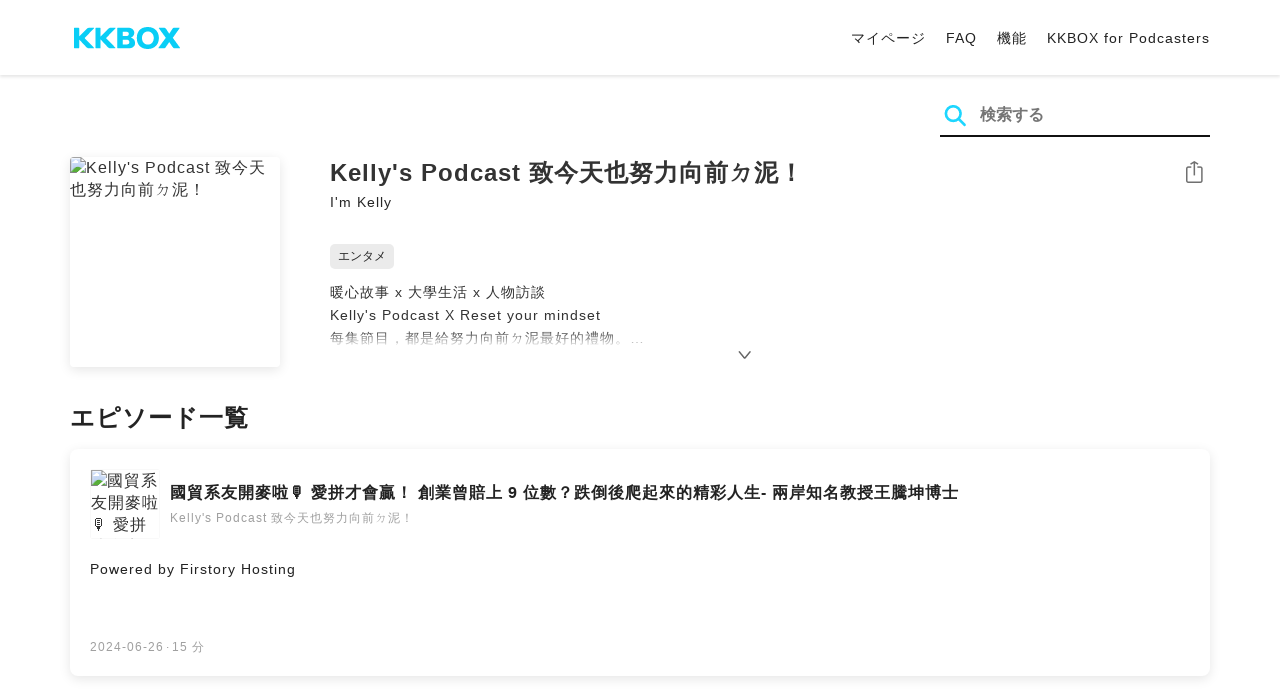

--- FILE ---
content_type: text/html; charset=UTF-8
request_url: https://podcast.kkbox.com/jp/channel/8mEUp3UDCqkbxOAqrh
body_size: 7569
content:
<!doctype html>
<html lang="ja-JP">
<head>
    <meta charset="utf-8" />
    <meta name="viewport" content="width=device-width, initial-scale=1.0">
    <meta http-equiv="X-UA-Compatible" content="IE=Edge;chrome=1">

        <title>Kelly&#039;s Podcast 致今天也努力向前ㄉ泥！ | KKBOX Podcast 無料で聴く</title>

<meta name="description" content="KKBOX Podcast 無料で聴く | Kelly&#039;s Podcast 致今天也努力向前ㄉ泥！ - 暖心故事 x 大學生活 x 人物訪談Kelly&amp;#039;s Podcast X Reset your mindset每集節目，都是給努力向前ㄉ泥最好的禮物。我是政大國貿雙廣電的學生，邀請你/妳和我一起度過未來的每個日夜和風雨。🔔 每月更新Powered by Firstory Hosting">
<meta name="keywords" content="KKBOX, Podcast, 聲音, 頻道, 單集, 節目, 分類">

<meta property="og:type" content="website"/>
<meta property="og:title" content="Kelly&#039;s Podcast 致今天也努力向前ㄉ泥！ | KKBOX Podcast 無料で聴く"/>
<meta property="og:description" content="KKBOX Podcast 無料で聴く | Kelly&#039;s Podcast 致今天也努力向前ㄉ泥！ - 暖心故事 x 大學生活 x 人物訪談Kelly&amp;#039;s Podcast X Reset your mindset每集節目，都是給努力向前ㄉ泥最好的禮物。我是政大國貿雙廣電的學生，邀請你/妳和我一起度過未來的每個日夜和風雨。🔔 每月更新Powered by Firstory Hosting"/>
<meta property="og:image" content="https://i.kfs.io/podcast_channel/global/11931v3/fit/1200x630.png"/>
<meta property="og:image:width" content="1200"/>
<meta property="og:image:height" content="630"/>
<meta property="og:site_name" content="KKBOX" />
<meta property="og:url" content="https://podcast.kkbox.com/jp/channel/8mEUp3UDCqkbxOAqrh"/>
<meta property="og:locale" content="ja_jp"/>
<meta property="fb:app_id" content="314155392230"/>

<meta name="twitter:card" content="summary_large_image"/>
<meta name="twitter:site" content="@kkbox"/>
<meta name="twitter:title" content="Kelly&#039;s Podcast 致今天也努力向前ㄉ泥！ | KKBOX Podcast 無料で聴く"/>
<meta name="twitter:description" content="KKBOX Podcast 無料で聴く | Kelly&#039;s Podcast 致今天也努力向前ㄉ泥！ - 暖心故事 x 大學生活 x 人物訪談Kelly&amp;#039;s Podcast X Reset your mindset每集節目，都是給努力向前ㄉ泥最好的禮物。我是政大國貿雙廣電的學生，邀請你/妳和我一起度過未來的每個日夜和風雨。🔔 每月更新Powered by Firstory Hosting"/>
<meta name="twitter:image" content="https://i.kfs.io/podcast_channel/global/11931v3/fit/1200x630.png"/>

<link rel="canonical" href="https://podcast.kkbox.com/jp/channel/8mEUp3UDCqkbxOAqrh">


<link rel="alternate" hreflang="ja-jp" href="https://podcast.kkbox.com/jp/channel/8mEUp3UDCqkbxOAqrh" />
<link rel="alternate" hreflang="en-sg" href="https://podcast.kkbox.com/sg/channel/8mEUp3UDCqkbxOAqrh" />
<link rel="alternate" hreflang="en-my" href="https://podcast.kkbox.com/my/channel/8mEUp3UDCqkbxOAqrh" />
<link rel="alternate" hreflang="en" href="https://podcast.kkbox.com/sg/channel/8mEUp3UDCqkbxOAqrh" />
<link rel="alternate" hreflang="en-tw" href="https://podcast.kkbox.com/tw/channel/8mEUp3UDCqkbxOAqrh" />
<link rel="alternate" hreflang="zh-tw" href="https://podcast.kkbox.com/tw/channel/8mEUp3UDCqkbxOAqrh" />
<link rel="alternate" hreflang="zh" href="https://podcast.kkbox.com/tw/channel/8mEUp3UDCqkbxOAqrh" />
<link rel="alternate" hreflang="x-default" href="https://podcast.kkbox.com/channel/8mEUp3UDCqkbxOAqrh" />


<meta property="al:ios:url" content="kkbox://podcast.channel/8mEUp3UDCqkbxOAqrh" />
<meta property="al:ios:app_store_id" content="300915900" />
<meta property="al:ios:app_name" content="KKBOX" />
<meta property="al:android:url" content="kkbox://podcast.channel/8mEUp3UDCqkbxOAqrh" />
<meta property="al:android:package" content="com.skysoft.kkbox.android" />
<meta property="al:android:app_name" content="KKBOX" />
<meta property="al:web:url" content="https://podcast.kkbox.com/jp/channel/8mEUp3UDCqkbxOAqrh" />

    
    <link rel="prefetch" as="style" href="/css/podcast/episode-page.505251b60c36b6767d71.css">

    <link rel="shortcut icon" href="https://www.kkbox.com/favicon.ico"/>
    <link rel="preconnect" href="https://pkg.kfs.io">
    <link rel="preconnect" href="https://i.kfs.io">
    <link rel="preconnect" href="https://cdn.jsdelivr.net">

    <link href="/css/podcast/channel-page.340dc387ef1d0f907563.css" rel="stylesheet">

        <script defer src="https://cdn.jsdelivr.net/npm/linkifyjs@2.1.9/dist/linkify.min.js" integrity="sha256-b8aRDYEOoOLGpyaXMI3N2nWUbjSeQ2QxzKjmPnCa4yA=" crossorigin="anonymous"></script>
<script defer src="https://cdn.jsdelivr.net/npm/linkifyjs@2.1.9/dist/linkify-element.min.js" integrity="sha256-9hV9vEzCUdl5GBhZHgRcrkZgXy+xtiTt+XM9yDuR33Y=" crossorigin="anonymous"></script>
    <script defer crossorigin="anonymous" src="https://pkg.kfs.io/kk-web/sharebox.js/2.1.0/main.js"></script>

    
        <script type="application/ld+json">
    {"@context":"http://schema.org","@type":"BreadcrumbList","itemListElement":[{"@type":"ListItem","position":1,"item":"https://podcast.kkbox.com/jp","name":"KKBOX Podcast - 無料で聴く"},{"@type":"ListItem","position":2,"item":"https://podcast.kkbox.com/jp/channel/8mEUp3UDCqkbxOAqrh","name":"Kelly's Podcast 致今天也努力向前ㄉ泥！"}]}</script>
    <script type="application/ld+json">
    {"@context":"http://schema.org","@type":"PodcastSeries","url":"https://podcast.kkbox.com/jp/channel/8mEUp3UDCqkbxOAqrh","name":"Kelly's Podcast 致今天也努力向前ㄉ泥！","description":"暖心故事 x 大學生活 x 人物訪談Kelly\u0026#039;s Podcast X Reset your mindset每集節目，都是給努力向前ㄉ泥最好的禮物。我是政大國貿雙廣電的學生，邀請你/妳和我一起度過未來的每個日夜和風雨。🔔 每月更新Powered by Firstory Hosting","publisher":{"@type":"Person","name":"I'm Kelly"},"author":{"@type":"Person","name":"I'm Kelly"},"image":"https://i.kfs.io/podcast_channel/global/11931v3/cropresize/300x300.jpg","accessMode":"auditory","mainEntityOfPage":{"@type":"WebPage","@id":"https://podcast.kkbox.com/jp/channel/8mEUp3UDCqkbxOAqrh"},"offers":[{"@type":"Offer","price":"Free"}],"workExample":[{"@type":"PodcastEpisode","name":"國貿系友開麥啦🎙 愛拼才會贏！ 創業曾賠上 9 位數？跌倒後爬起來的精彩人生- 兩岸知名教授王騰坤博士","description":"Powered by Firstory Hosting","datePublished":"2024-06-26","timeRequired":"PT15M3S"},{"@type":"PodcastEpisode","name":"跟著球員動ㄘ動！🏀  政大4 連霸冠軍球員游艾喆、莊朝勝來唱 KTV 啦！想對對方說的話竟然是？誤打誤撞開始打籃球？","description":"站上小巨蛋沒拿冠軍不會離開的男人來啦 🏀這集邀請到政大4 連霸冠軍球員游艾喆、莊朝勝一起和大家分享打球的心路歷程、精彩片段回顧，最後和大家一起大合唱 KTV 啦！想知道兩位球星想對對方說什麼？神射手朝勝小時候竟然運動不好？是什麼故事讓兩位走到現在？有什麼給其他也想當運動員的原住民小朋友勉勵的嗎？跟著球員動ㄘ動！🏀 一起來場 Ball sport 吧-廣電系課程｜廣播節目製作組員名單：傳碩四 李明潓國貿四 曾鈺欣廣電四 游艾喆新聞四 古宇恩廣電三 莊朝勝Powered by Firstory Hosting","datePublished":"2024-06-12","timeRequired":"PT31M4S"},{"@type":"PodcastEpisode","name":"EP28 跟政大籃球隊員一起上課！做廣播前你不能不知道的四件基本功！","description":"【 Instagram】追蹤致今天也努力向前ㄉ泥 @kellys_podcasthttps://www.instagram.com/kellys_podcast/【 Youtube 】Kelly’s Holiday 凱莉假期 🏖https://www.youtube.com/channel/UCGUM_7S8fwxRoV2M72c10gA各大收聽連結按下訂閱：linktr.ee/Kellypodcast暖心故事 x 大學生活 x 人物訪談Powered by Firstory Hosting","datePublished":"2024-05-29","timeRequired":"PT5M9S"},{"@type":"PodcastEpisode","name":"EP27 【元旦特輯】2023 年度回顧 | 一整年都在忙些什麼？去哪裡了？","description":"嗨，我是 Kelly大家 2023 過得好嗎？遇到了很多人，也和很多人說再見有的擦肩而過，有的並肩同行，有的匆匆一眼珍惜今生相遇，每秒都如初見謝謝那些明明已經長大，卻還是讓你繼續做孩子的人「追風趕月莫停留，平蕪盡處是春山」希望2024 也不要停下腳步要相信前面還有更好的風景不要太在意別人的眼光要相信做自己就是最好的樣子Life is just a show, experience is the most沒錯，今年也是更好的一年，新年快樂～══════════════════════════════本集語錄：願你年年有今日，歲歲有今朝願你每一次的追逐都有更好的奔赴願你每一種的善良都有可以抵達的遠方。══════════════════════════════【 Instagram】追蹤致今天也努力向前ㄉ泥 @kellys_podcasthttps://www.instagram.com/kellys_podcast/【 Youtube 】Kelly’s Holiday 凱莉假期 🏖https://www.youtube.com/channel/UCGUM_7S8fwxRoV2M72c10gA各大收聽連結按下訂閱：linktr.ee/Kellypodcast暖心故事 x 大學生活 x 人物訪談本集歌曲：林家謙 Terence Lam《記得》Remember、韋禮安 Weibird - 還是會Powered by Firstory Hosting","datePublished":"2024-01-01","timeRequired":"PT22M1S"},{"@type":"PodcastEpisode","name":"EP26 如果餘生是你，晚點也沒關係 ｜5min 特輯","description":"「不是你的，遲早會分開；會是你的，就一定會回來」而在那之前，請先好好照顧自己剩下的，就讓我們坦然地接受命運的到來 💖大家過得好嗎？希望你有個美好的一天！══════════════════════════════【 Instagram】追蹤致今天也努力向前ㄉ泥 @kellys_podcasthttps://www.instagram.com/kellys_podcast/【 Youtube 】Kelly’s Holiday 凱莉假期 🏖https://www.youtube.com/channel/UCGUM_7S8fwxRoV2M72c10gA各大收聽連結按下訂閱：linktr.ee/Kellypodcast暖心故事 x 大學生活 x 人物訪談Powered by Firstory Hosting","datePublished":"2023-06-16","timeRequired":"PT4M18S"}]}</script>

    <script>
(() => {
    const $script = document.createElement('script');
    $script.src = 'https://cdn.jsdelivr.net/npm/@elastic/apm-rum@5.12.0/dist/bundles/elastic-apm-rum.umd.min.js';
    $script.async = true;
    $script.crossorigin = 'anonymous';
    $script.onload = () =>  {
        // Initialize
        elasticApm.init({
            serviceName: "podcast-kkbox-com",
            serverUrl: "https://apm.kkbox.com",
            environment: "production"
        });

        
        // Capture global error event
        window.addEventListener('error', (event) => {
            try {
                elasticApm.captureError(event.error);
            } catch (e) {}
        });
    };
    document.head.appendChild($script);
})();
</script>
    <!-- Google Tag Manager -->
<script>(function(w,d,s,l,i){w[l]=w[l]||[];w[l].push({'gtm.start':
    new Date().getTime(),event:'gtm.js'});var f=d.getElementsByTagName(s)[0],
    j=d.createElement(s),dl=l!='dataLayer'?'&l='+l:'';j.async=true;j.src=
    'https://www.googletagmanager.com/gtm.js?id='+i+dl;f.parentNode.insertBefore(j,f);
    })(window,document,'script','dataLayer','GTM-K4SDJPS');</script>
<!-- End Google Tag Manager -->
</head>
<body>
    <header class="header">
    <div class="container">
        <div class="nav-link-group--left">
            <a class="nav-link--logo" href="https://www.kkbox.com/jp/ja/"
               data-ga-category="Podcast" data-ga-action="Click Header" data-ga-label="KKBOX Logo"></a>
        </div>
        <div class="nav-link-group--center"></div>
        <div class="nav-link-group--right">
            <nav class="desktop-menu">
                <ul>
                                        <li class="nav-link">
                        <a href="https://ssl.kkbox.com/jp/membership/index.php"                            data-ga-category="Podcast" data-ga-action="Click Header" data-ga-label="https://ssl.kkbox.com/jp/membership/index.php">マイページ</a>
                    </li>
                                        <li class="nav-link">
                        <a href="https://help.kkbox.com/jp/ja?p=kkbox"                            data-ga-category="Podcast" data-ga-action="Click Header" data-ga-label="https://help.kkbox.com/jp/ja?p=kkbox">FAQ</a>
                    </li>
                                        <li class="nav-link">
                        <a href="https://www.kkbox.com/jp/ja/feature"                            data-ga-category="Podcast" data-ga-action="Click Header" data-ga-label="https://www.kkbox.com/jp/ja/feature">機能</a>
                    </li>
                                        <li class="nav-link">
                        <a href="/podcasters"                            data-ga-category="Podcast" data-ga-action="Click Header" data-ga-label="/podcasters">KKBOX for Podcasters</a>
                    </li>
                                    </ul>
            </nav>
            <div class="mobile-hamburger" onclick="document.querySelector('.nav-link-group--mobile').classList.add('active')"></div>
        </div>
        <div class="nav-link-group--mobile">
            <div class="mobile-menu">
                <ul>
                    <li class="nav-link--close">
                        <div class="mobile-close" onclick="document.querySelector('.nav-link-group--mobile').classList.remove('active')"></div>
                    </li>

                    
                                        <li class="nav-link">
                        <a href="https://ssl.kkbox.com/jp/membership/index.php"                            data-ga-category="Podcast" data-ga-action="Click Header" data-ga-label="https://ssl.kkbox.com/jp/membership/index.php">マイページ</a>
                    </li>
                                        <li class="nav-link">
                        <a href="https://help.kkbox.com/jp/ja?p=kkbox"                            data-ga-category="Podcast" data-ga-action="Click Header" data-ga-label="https://help.kkbox.com/jp/ja?p=kkbox">FAQ</a>
                    </li>
                                        <li class="nav-link">
                        <a href="https://www.kkbox.com/jp/ja/feature"                            data-ga-category="Podcast" data-ga-action="Click Header" data-ga-label="https://www.kkbox.com/jp/ja/feature">機能</a>
                    </li>
                                        <li class="nav-link">
                        <a href="/podcasters"                            data-ga-category="Podcast" data-ga-action="Click Header" data-ga-label="/podcasters">KKBOX for Podcasters</a>
                    </li>
                                    </ul>
            </div>
        </div>
    </div>
</header>

    <div class="page page--channel">
    <section class="section--search-box">
        <div class="container">
            <div class="search-box-wrapper">
                <form class="search-box "
      action="/jp/search" method="GET">
    <button class="search-icon" type="submit"></button>
    <input class="search-input" type="text" name="word" placeholder="検索する" value="" required>
</form>
            </div>
        </div>
    </section>

    <div class="container">
        <section class="section-channel">
            <div class="cover-image-wrapper">
                <img class="cover-image" width="80" height="80" src="https://i.kfs.io/podcast_channel/global/11931v3/cropresize/300x300.jpg" alt="Kelly&#039;s Podcast 致今天也努力向前ㄉ泥！">
            </div>

            <div class="channel-info-wrapper">
                <h1 class="title">Kelly&#039;s Podcast 致今天也努力向前ㄉ泥！</h1>
                <p class="author">I&#039;m Kelly</p>
            </div>

            <div class="share-action-wrapper">
                <share-box>
                    <button type="button" class="btn btn-share" title="シェア"
                            data-ga-category="Podcast" data-ga-action="Share Channel" data-ga-label="Kelly&#039;s Podcast 致今天也努力向前ㄉ泥！">
                        シェア
                    </button>
                </share-box>
            </div>

            <div class="category-wrapper">
                                <a href="/jp/category/entertainment" class="tag-category"
                   data-ga-category="Podcast" data-ga-action="Click Category Tag" data-ga-label="エンタメ">
                    エンタメ
                </a>
                            </div>

            <div class="description-wrapper">
                
                <p class="description js-linkify">暖心故事 x 大學生活 x 人物訪談<br />
Kelly&#039;s Podcast X Reset your mindset<br />
每集節目，都是給努力向前ㄉ泥最好的禮物。<br />
<br />
我是政大國貿雙廣電的學生，<br />
邀請你/妳和我一起度過未來的每個日夜和風雨。<br />
<br />
🔔 每月更新<br />
<br />
Powered by Firstory Hosting</p>
                <i class="icon-arrow-down"></i>
            </div>

                    </section>

        <section class="section-episode-list" id="episodes">
            <h2 class="section-title">エピソード一覧</h2>
            <div class="episode-list">
                                    <a href="/jp/episode/GqRTpLACDbLw6zAfHS" class="episode-card  ">
    <div class="card-header">
        <div class="cover-image-wrapper">
            <img class="cover-image" width="50" height="50" loading="lazy" src="https://i.kfs.io/podcast_episode/global/10722705v1/cropresize/300x300.jpg" alt="國貿系友開麥啦🎙 愛拼才會贏！ 創業曾賠上 9 位數？跌倒後爬起來的精彩人生- 兩岸知名教授王騰坤博士">
        </div>
        <div class="episode-info-wrapper">
            <h3 class="title">國貿系友開麥啦🎙 愛拼才會贏！ 創業曾賠上 9 位數？跌倒後爬起來的精彩人生- 兩岸知名教授王騰坤博士</h3>
            <div class="info">
                <span class="icon-explicit">🄴</span>
                <span class="channel">Kelly&#039;s Podcast 致今天也努力向前ㄉ泥！</span>
            </div>
        </div>
    </div>
    <div class="card-content">
        <p class="episode-playlist-note">
            
        </p>
        
        <p class="description">Powered by Firstory Hosting</p>
    </div>
    <div class="card-footer">
        <span class="date">2024-06-26</span>·<span class="duration">15 分</span>
    </div>
</a>
                                    <a href="/jp/episode/1-EZi1MtY0GIXvvIma" class="episode-card  ">
    <div class="card-header">
        <div class="cover-image-wrapper">
            <img class="cover-image" width="50" height="50" loading="lazy" src="https://i.kfs.io/podcast_episode/global/10166268v1/cropresize/300x300.jpg" alt="跟著球員動ㄘ動！🏀  政大4 連霸冠軍球員游艾喆、莊朝勝來唱 KTV 啦！想對對方說的話竟然是？誤打誤撞開始打籃球？">
        </div>
        <div class="episode-info-wrapper">
            <h3 class="title">跟著球員動ㄘ動！🏀  政大4 連霸冠軍球員游艾喆、莊朝勝來唱 KTV 啦！想對對方說的話竟然是？誤打誤撞開始打籃球？</h3>
            <div class="info">
                <span class="icon-explicit">🄴</span>
                <span class="channel">Kelly&#039;s Podcast 致今天也努力向前ㄉ泥！</span>
            </div>
        </div>
    </div>
    <div class="card-content">
        <p class="episode-playlist-note">
            
        </p>
        
        <p class="description">站上小巨蛋沒拿冠軍不會離開的男人來啦 🏀這集邀請到政大4 連霸冠軍球員游艾喆、莊朝勝一起和大家分享打球的心路歷程、精彩片段回顧，最後和大家一起大合唱 KTV 啦！想知道兩位球星想對對方說什麼？神射手朝勝小時候竟然運動不好？是什麼故事讓兩位走到現在？有什麼給其他也想當運動員的原住民小朋友勉勵的嗎？跟著球員動ㄘ動！🏀 一起來場 Ball sport 吧-廣電系課程｜廣播節目製作組員名單：傳碩四 李明潓國貿四 曾鈺欣廣電四 游艾喆新聞四 古宇恩廣電三 莊朝勝Powered by Firstory Hosting</p>
    </div>
    <div class="card-footer">
        <span class="date">2024-06-12</span>·<span class="duration">31 分</span>
    </div>
</a>
                                    <a href="/jp/episode/4okcJPG-Mon1hXdwrw" class="episode-card  ">
    <div class="card-header">
        <div class="cover-image-wrapper">
            <img class="cover-image" width="50" height="50" loading="lazy" src="https://i.kfs.io/podcast_episode/global/9661215v1/cropresize/300x300.jpg" alt="EP28 跟政大籃球隊員一起上課！做廣播前你不能不知道的四件基本功！">
        </div>
        <div class="episode-info-wrapper">
            <h3 class="title">EP28 跟政大籃球隊員一起上課！做廣播前你不能不知道的四件基本功！</h3>
            <div class="info">
                <span class="icon-explicit">🄴</span>
                <span class="channel">Kelly&#039;s Podcast 致今天也努力向前ㄉ泥！</span>
            </div>
        </div>
    </div>
    <div class="card-content">
        <p class="episode-playlist-note">
            
        </p>
        
        <p class="description">【 Instagram】追蹤致今天也努力向前ㄉ泥 @kellys_podcasthttps://www.instagram.com/kellys_podcast/【 Youtube 】Kelly’s Holiday 凱莉假期 🏖https://www.youtube.com/channel/UCGUM_7S8fwxRoV2M72c10gA各大收聽連結按下訂閱：linktr.ee/Kellypodcast暖心故事 x 大學生活 x 人物訪談Powered by Firstory Hosting</p>
    </div>
    <div class="card-footer">
        <span class="date">2024-05-29</span>·<span class="duration">5 分</span>
    </div>
</a>
                                    <a href="/jp/episode/SmjAA4-I6Zc-feRr61" class="episode-card  ">
    <div class="card-header">
        <div class="cover-image-wrapper">
            <img class="cover-image" width="50" height="50" loading="lazy" src="https://i.kfs.io/podcast_episode/global/7254302v1/cropresize/300x300.jpg" alt="EP27 【元旦特輯】2023 年度回顧 | 一整年都在忙些什麼？去哪裡了？">
        </div>
        <div class="episode-info-wrapper">
            <h3 class="title">EP27 【元旦特輯】2023 年度回顧 | 一整年都在忙些什麼？去哪裡了？</h3>
            <div class="info">
                <span class="icon-explicit">🄴</span>
                <span class="channel">Kelly&#039;s Podcast 致今天也努力向前ㄉ泥！</span>
            </div>
        </div>
    </div>
    <div class="card-content">
        <p class="episode-playlist-note">
            
        </p>
        
        <p class="description">嗨，我是 Kelly大家 2023 過得好嗎？遇到了很多人，也和很多人說再見有的擦肩而過，有的並肩同行，有的匆匆一眼珍惜今生相遇，每秒都如初見謝謝那些明明已經長大，卻還是讓你繼續做孩子的人「追風趕月莫停留，平蕪盡處是春山」希望2024 也不要停下腳步要相信前面還有更好的風景不要太在意別人的眼光要相信做自己就是最好的樣子Life is just a show, experience is the most沒錯，今年也是更好的一年，新年快樂～══════════════════════════════本集語錄：願你年年有今日，歲歲有今朝願你每一次的追逐都有更好的奔赴願你每一種的善良都有可以抵達的遠方。══════════════════════════════【 Instagram】追蹤致今天也努力向前ㄉ泥 @kellys_podcasthttps://www.instagram.com/kellys_podcast/【 Youtube 】Kelly’s Holiday 凱莉假期 🏖https://www.youtube.com/channel/UCGUM_7S8fwxRoV2M72c10gA各大收聽連結按下訂閱：linktr.ee/Kellypodcast暖心故事 x 大學生活 x 人物訪談本集歌曲：林家謙 Terence Lam《記得》Remember、韋禮安 Weibird - 還是會Powered by Firstory Hosting</p>
    </div>
    <div class="card-footer">
        <span class="date">2024-01-01</span>·<span class="duration">22 分</span>
    </div>
</a>
                                    <a href="/jp/episode/1Z5Sx--wWrgyoM5FZd" class="episode-card  ">
    <div class="card-header">
        <div class="cover-image-wrapper">
            <img class="cover-image" width="50" height="50" loading="lazy" src="https://i.kfs.io/podcast_episode/global/5997658v1/cropresize/300x300.jpg" alt="EP26 如果餘生是你，晚點也沒關係 ｜5min 特輯">
        </div>
        <div class="episode-info-wrapper">
            <h3 class="title">EP26 如果餘生是你，晚點也沒關係 ｜5min 特輯</h3>
            <div class="info">
                <span class="icon-explicit">🄴</span>
                <span class="channel">Kelly&#039;s Podcast 致今天也努力向前ㄉ泥！</span>
            </div>
        </div>
    </div>
    <div class="card-content">
        <p class="episode-playlist-note">
            
        </p>
        
        <p class="description">「不是你的，遲早會分開；會是你的，就一定會回來」而在那之前，請先好好照顧自己剩下的，就讓我們坦然地接受命運的到來 💖大家過得好嗎？希望你有個美好的一天！══════════════════════════════【 Instagram】追蹤致今天也努力向前ㄉ泥 @kellys_podcasthttps://www.instagram.com/kellys_podcast/【 Youtube 】Kelly’s Holiday 凱莉假期 🏖https://www.youtube.com/channel/UCGUM_7S8fwxRoV2M72c10gA各大收聽連結按下訂閱：linktr.ee/Kellypodcast暖心故事 x 大學生活 x 人物訪談Powered by Firstory Hosting</p>
    </div>
    <div class="card-footer">
        <span class="date">2023-06-16</span>·<span class="duration">4 分</span>
    </div>
</a>
                            </div>

                        <div class="infinite-loading-trigger" data-next-offset="1686917785,5997658"></div>
                    </section>
    </div>
</div>

    <footer class="pm-footer">
    <div class="pm-footer-menu">
                <div class="pm-footer-column">
            <div class="pm-footer-subtitle">Explore KKBOX</div>
                        <div class="pm-footer-li">
                <a href="https://www.kkbox.com/jp/ja/feature"                    data-ga-category="Podcast" data-ga-action="Click Footer" data-ga-label="https://www.kkbox.com/jp/ja/feature">
                   機能
                </a>
            </div>
                        <div class="pm-footer-li">
                <a href="https://www.kkbox.com/jp/ja/download"                    data-ga-category="Podcast" data-ga-action="Click Footer" data-ga-label="https://www.kkbox.com/jp/ja/download">
                   ダウンロード
                </a>
            </div>
                    </div>
                <div class="pm-footer-column">
            <div class="pm-footer-subtitle">ニュース</div>
                        <div class="pm-footer-li">
                <a href="https://www.kkbox.com/jp/ja/info/"                    data-ga-category="Podcast" data-ga-action="Click Footer" data-ga-label="https://www.kkbox.com/jp/ja/info/">
                   音楽ニュース
                </a>
            </div>
                        <div class="pm-footer-li">
                <a href="https://kma.kkbox.com/charts/?terr=jp&amp;lang=ja"  target="_blank" rel="noopener"                    data-ga-category="Podcast" data-ga-action="Click Footer" data-ga-label="https://kma.kkbox.com/charts/?terr=jp&amp;lang=ja">
                   ランキング
                </a>
            </div>
                        <div class="pm-footer-li">
                <a href="https://kma.kkbox.com/awards/"  target="_blank" rel="noopener"                    data-ga-category="Podcast" data-ga-action="Click Footer" data-ga-label="https://kma.kkbox.com/awards/">
                   Music Awards
                </a>
            </div>
                    </div>
                <div class="pm-footer-column">
            <div class="pm-footer-subtitle">サポート</div>
                        <div class="pm-footer-li">
                <a href="https://ssl.kkbox.com/billing.php"  target="_blank" rel="noopener"                    data-ga-category="Podcast" data-ga-action="Click Footer" data-ga-label="https://ssl.kkbox.com/billing.php">
                   お支払い
                </a>
            </div>
                        <div class="pm-footer-li">
                <a href="https://mykkid.kkbox.com"  target="_blank" rel="noopener"                    data-ga-category="Podcast" data-ga-action="Click Footer" data-ga-label="https://mykkid.kkbox.com">
                   マイページ
                </a>
            </div>
                        <div class="pm-footer-li">
                <a href="https://help.kkbox.com/jp/ja?p=kkbox"  target="_blank" rel="noopener"                    data-ga-category="Podcast" data-ga-action="Click Footer" data-ga-label="https://help.kkbox.com/jp/ja?p=kkbox">
                   FAQ
                </a>
            </div>
                        <div class="pm-footer-li">
                <a href="https://www.kkbox.com/about/ja/terms"                    data-ga-category="Podcast" data-ga-action="Click Footer" data-ga-label="https://www.kkbox.com/about/ja/terms">
                   サービス利用規約
                </a>
            </div>
                    </div>
                <div class="pm-footer-column">
            <div class="pm-footer-subtitle">会社情報</div>
                        <div class="pm-footer-li">
                <a href="https://www.kkbox.com/about/ja/"                    data-ga-category="Podcast" data-ga-action="Click Footer" data-ga-label="https://www.kkbox.com/about/ja/">
                   会社概要
                </a>
            </div>
                        <div class="pm-footer-li">
                <a href="https://www.kkbox.com/about/ja/news"                    data-ga-category="Podcast" data-ga-action="Click Footer" data-ga-label="https://www.kkbox.com/about/ja/news">
                   お知らせ
                </a>
            </div>
                        <div class="pm-footer-li">
                <a href="https://www.kkbox.com/about/ja/ad-cooperation/user-profile"                    data-ga-category="Podcast" data-ga-action="Click Footer" data-ga-label="https://www.kkbox.com/about/ja/ad-cooperation/user-profile">
                   広告
                </a>
            </div>
                        <div class="pm-footer-li">
                <a href="https://www.kkbox.com/about/ja/contact"                    data-ga-category="Podcast" data-ga-action="Click Footer" data-ga-label="https://www.kkbox.com/about/ja/contact">
                   お問い合わせ
                </a>
            </div>
                        <div class="pm-footer-li">
                <a href="https://www.soundscape.net"  target="_blank" rel="noopener"                    data-ga-category="Podcast" data-ga-action="Click Footer" data-ga-label="https://www.soundscape.net">
                   音楽配信
                </a>
            </div>
                        <div class="pm-footer-li">
                <a href="https://www.kkbox.com/about/ja/privacy?terr=jp"                    data-ga-category="Podcast" data-ga-action="Click Footer" data-ga-label="https://www.kkbox.com/about/ja/privacy?terr=jp">
                   プライバシーポリシー
                </a>
            </div>
                    </div>
                <div class="pm-footer-column-socials">
                        <a class="pm-social pm-facebook" href="https://www.facebook.com/KKBOXJP" target="_blank" rel="noopener"
               data-ga-category="Podcast" data-ga-action="Click Footer" data-ga-label="https://www.facebook.com/KKBOXJP"></a>
                        <a class="pm-social pm-twitter" href="https://twitter.com/KKBOX_JP" target="_blank" rel="noopener"
               data-ga-category="Podcast" data-ga-action="Click Footer" data-ga-label="https://twitter.com/KKBOX_JP"></a>
                        <a class="pm-social pm-youtube" href="https://www.youtube.com/user/KKBOXJP" target="_blank" rel="noopener"
               data-ga-category="Podcast" data-ga-action="Click Footer" data-ga-label="https://www.youtube.com/user/KKBOXJP"></a>
                    </div>
    </div>
    <div class="pm-all-width">
        <div class="pm-terr-lang">
            <div class="pm-terr">
                <select id="pm-terr-select" onchange="window.location = this.options[this.selectedIndex].value;" tabindex="-1">
                                            <option value="https://podcast.kkbox.com/tw/channel/8mEUp3UDCqkbxOAqrh"
                                >
                            台湾
                        </option>
                                            <option value="https://podcast.kkbox.com/sg/channel/8mEUp3UDCqkbxOAqrh"
                                >
                            シンガポール
                        </option>
                                            <option value="https://podcast.kkbox.com/my/channel/8mEUp3UDCqkbxOAqrh"
                                >
                            マレーシア
                        </option>
                                            <option value="https://podcast.kkbox.com/jp/channel/8mEUp3UDCqkbxOAqrh"
                                 selected >
                            日本
                        </option>
                                    </select>
                <label for="pm-terr-select">日本</label>
                <div class="pm-dropdown-menu" tabindex="0"><button>日本</button>
                    <div class="pm-dropdown">
                                                    <a class="pm-dropdown-li" href="https://podcast.kkbox.com/tw/channel/8mEUp3UDCqkbxOAqrh">台湾</a>
                                                    <a class="pm-dropdown-li" href="https://podcast.kkbox.com/sg/channel/8mEUp3UDCqkbxOAqrh">シンガポール</a>
                                                    <a class="pm-dropdown-li" href="https://podcast.kkbox.com/my/channel/8mEUp3UDCqkbxOAqrh">マレーシア</a>
                                                    <a class="pm-dropdown-li" href="https://podcast.kkbox.com/jp/channel/8mEUp3UDCqkbxOAqrh">日本</a>
                                            </div>
                </div>
            </div>
        </div>
        <div class="pm-copyright">Copyright © 2026 KKBOX All Rights Reserved.</div>
    </div>
</footer>

    <script src="/js/podcast/channel-page.ed13c95454ae8d6ae46f.js"></script>
<script>
(function(ChannelPage) {
    var page = new ChannelPage();

    var $descriptionWrapper = document.querySelector('.section-channel .description-wrapper');
    page.initChannelDescriptionCollapse({
        $descriptionWrapper: $descriptionWrapper,
        $description: $descriptionWrapper.querySelector('.description'),
        $arrowDownTrigger: $descriptionWrapper.querySelector('.icon-arrow-down')
    });

    page.initLinkify({
        element: document.querySelector('.js-linkify')
    });

    page.useShortUrlInShareBox({
        shortUrlApiEndpoint: "/api/short-url?url=https%3A%2F%2Fpodcast.kkbox.com%2Fjp%2Fchannel%2F8mEUp3UDCqkbxOAqrh",
    });

    page.initPlaybackPopup({
        element: document.querySelector('.js-click-play-in-kkbox'),
        protocolUrl: "kkbox://podcast.channel/8mEUp3UDCqkbxOAqrh",
        locale: "ja"
    });

    var $infiniteLoadingTrigger = document.querySelector('.infinite-loading-trigger');
    if ($infiniteLoadingTrigger) {
        page.initInfiniteLoading({
            $episodeList: document.querySelector('.episode-list'),
            $infiniteLoadingTrigger: $infiniteLoadingTrigger,
            fetchDataUrl: "/api/jp/channel/8mEUp3UDCqkbxOAqrh/episode-list"
        });
    }
})(window.ChannelPage);
</script>
</body>
</html>
